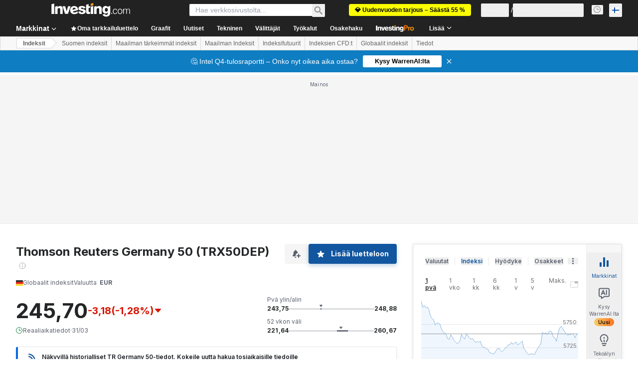

--- FILE ---
content_type: text/css
request_url: https://cdn.investing.com/x/ae37db4/_next/static/css/f1688998eee403c5.css
body_size: -483
content:
.strategiesChart_container__50kQo .strategiesChart_highcharts-container__tzRa_{padding-bottom:0!important}

--- FILE ---
content_type: application/javascript
request_url: https://cdn.investing.com/x/ae37db4/_next/static/chunks/4491.9ec63b2a910690aa.js
body_size: 3756
content:
(self.webpackChunk_N_E=self.webpackChunk_N_E||[]).push([[4491],{7406:(e,t,a)=>{"use strict";a.d(t,{A:()=>n});let n={title:{text:void 0},chart:{animation:!1,plotBorderWidth:0,spacingRight:27,spacingLeft:0,spacingTop:10,spacingBottom:0,style:{},events:{},height:70},tooltip:{useHTML:!1,style:{fontSize:"10px",fontFamily:"'Inter', sans-serif",padding:"5px",color:"#333333",cursor:"default",pointerEvents:"none",whiteSpace:"nowrap"},borderWidth:1,borderRadius:1,followPointer:!0,shape:"callout",shared:!0},rangeSelector:{enabled:!1},xAxis:[{ordinal:!0,gridLineColor:"#EBEBEB",gridLineWidth:1,gridZIndex:.5,labels:{style:{color:"#666",fontFamily:"'Inter', Helvetica, sans-serif",fontSize:"12px",lineHight:"22px",fontWeight:"400"}},lineWidth:0,tickWidth:0,type:"datetime",visible:!0,width:"100%",plotLines:[{dashStyle:"Dash",width:.696,color:"#CCC",zIndex:3}]}],yAxis:[{gridLineColor:"#EBEBEB",gridLineWidth:1,gridZIndex:.5,labels:{formatter:function(e){return e.value+"%"},style:{color:"#666",fontFamily:"'Inter', Helvetica, sans-serif",fontSize:"12px",lineHight:"22px",fontWeight:"400"},y:12,x:4},opposite:!0,startOnTick:!0,endOnTick:!1,tickPixelInterval:50,type:"linear",title:{text:null},visible:!1,height:"100%"}],legend:{enabled:!1},plotOptions:{area:{animation:!1,fillColor:"rgba(0,0,0,0)",fillOpacity:1,states:{hover:{lineWidth:1}}},column:{animation:!1,pointPlacement:"on"}},navigator:{enabled:!1},credits:{enabled:!1},exporting:{enabled:!1}}},36952:(e,t,a)=>{"use strict";a.d(t,{Q:()=>function e(t){if("object"!=typeof t)return t;var a,n,i=Object.prototype.toString.call(t);if("[object Object]"===i){if(t.constructor!==Object&&"function"==typeof t.constructor)for(a in n=new t.constructor,t)t.hasOwnProperty(a)&&n[a]!==t[a]&&(n[a]=e(t[a]));else for(a in n={},t)"__proto__"===a?Object.defineProperty(n,a,{value:e(t[a]),configurable:!0,enumerable:!0,writable:!0}):n[a]=e(t[a]);return n}if("[object Array]"===i){for(n=Array(a=t.length);a--;)n[a]=e(t[a]);return n}return"[object Set]"===i?(n=new Set,t.forEach(function(t){n.add(e(t))}),n):"[object Map]"===i?(n=new Map,t.forEach(function(t,a){n.set(e(a),e(t))}),n):"[object Date]"===i?new Date(+t):"[object RegExp]"===i?((n=new RegExp(t.source,t.flags)).lastIndex=t.lastIndex,n):"[object DataView]"===i?new t.constructor(e(t.buffer)):"[object ArrayBuffer]"===i?t.slice(0):"Array]"===i.slice(-6)?new t.constructor(t):t}})},44243:(e,t,a)=>{"use strict";a.d(t,{Kz:()=>s,NU:()=>i,WR:()=>o,fc:()=>r});var n=a(82782),i=function(e){return e[e.sm=600]="sm",e[e.md=1024]="md",e[e.md2=1280]="md2",e[e.lg=1336]="lg",e[e.xl=1440]="xl",e}({});function r(){let e=window.innerWidth;return e<600?82:e<1024?98:e<1280?539:e<1440?894:-1}function o(e){let t=window.innerWidth,a=e?188:168;return t<600?70:t<1024?156:t<1336?a:t<1440?a:a}let s=(e,t,a)=>{let i=t===n.TN.STRATEGY?a?"#D91400":"#007C32":"#5B616E",r=Object.entries({color:i,"font-size":"12px","font-family":"Inter","font-weight":"600","line-height":"16px","text-align":"center",width:"59px",height:"21px","border-left":"2px solid","border-color":i,"border-radius":"2px","background-color":"#fff",position:"absolute",top:"-5px","z-index":"999",display:"flex","align-items":"center",padding:"4px","box-shadow":"0px 0px 11.13015px 0px rgba(0, 0, 0, 0.08)"}).map(e=>{let[t,a]=e;return"".concat(t,": ").concat(a)}).join("; ");return'<div style="'.concat(r,'">').concat(e,"</div>")}},59684:(e,t,a)=>{"use strict";a.d(t,{OZ:()=>x,AM:()=>y,_N:()=>b,k2:()=>g});var n=a(67684),i=a(37876),r=a(14232),o=a(12395),s=a.n(o),l=a(12602),d=a.n(l),c=a(14352),h=a.n(c),p=a(81383),u=a.n(p);let _={title:{text:void 0},chart:{animation:!1,plotBorderWidth:0,spacingRight:0,spacingLeft:0,spacingTop:10,spacingBottom:-10,style:{},events:{}},tooltip:{useHTML:!1,style:{fontSize:"10px",fontFamily:"'Inter', sans-serif",padding:"5px",color:"#333333",cursor:"default",pointerEvents:"none",whiteSpace:"nowrap"},borderWidth:1,borderRadius:1,followPointer:!0,shape:"callout",shared:!0},rangeSelector:{enabled:!1},xAxis:[{ordinal:!0,gridLineColor:"#BABABA",gridLineWidth:0,gridZIndex:.5,labels:{align:"left",style:{color:"#707070",fontFamily:"'Inter', Helvetica, sans-serif",fontSize:"11px"},zIndex:7,y:-15,x:0},lineWidth:0,tickWidth:0,type:"datetime",visible:!0,width:"100%",tickPixelInterval:90,dateTimeLabelFormats:{second:"%H:%M",minute:"%H:%M",hour:"%H:%M",day:"%d/%m",week:"%m/%y",month:"%m  '%y",year:"%Y"}}],yAxis:[{gridLineColor:"#BABABA",gridLineWidth:1,gridZIndex:.5,labels:{align:"right",style:{color:"#707070",fontFamily:"'Inter', Helvetica, sans-serif",fontSize:"11px"},zIndex:7,y:0,x:-3},opposite:!0,startOnTick:!0,endOnTick:!1,tickPixelInterval:50,type:"linear",title:{text:null},visible:!0,height:"100%"}],legend:{enabled:!1},plotOptions:{area:{animation:!1,fillColor:"rgba(10, 105, 229, 0.08)",lineColor:"rgb(132, 178, 218)",lineWidth:1,fillOpacity:1,states:{hover:{lineWidth:1}}},candlestick:{lineWidth:1,lineColor:"#555f7a",upLineColor:"#555f7a",color:"#ff6960",upColor:"#00ca73",dataGrouping:{enabled:!1},pointPadding:.25},column:{animation:!1,pointPlacement:"on"},series:{marker:{enabled:!1,radius:2,states:{hover:{enabled:!1}}}}},navigator:{enabled:!1},credits:{enabled:!1},exporting:{enabled:!1}};var f=a(16542),m=function(e){return e.date_april="_date_april",e.short_apr="_short_apr",e.date_january="_date_january",e.short_jan="_short_jan",e.date_february="_date_february",e.short_feb="_short_feb",e.date_march="_date_march",e.short_mar="_short_mar",e.date_may="_date_may",e.short_may="_short_may",e.date_june="_date_june",e.short_jun="_short_jun",e.date_july="_date_july",e.short_jul="_short_jul",e.date_august="_date_august",e.short_aug="_short_aug",e.date_september="_date_september",e.short_sep="_short_sep",e.date_october="_date_october",e.short_oct="_short_oct",e.date_november="_date_november",e.short_nov="_short_nov",e.date_december="_date_december",e.short_dec="_short_dec",e.date_sunday="_date_sunday",e.date_monday="_date_monday",e.date_tuesday="_date_tuesday",e.date_wednesday="_date_wednesday",e.date_thursday="_date_thursday",e.date_friday="_date_friday",e.date_saturday="_date_saturday",e.last="_last",e}({});d()(s());let y=[m.date_january,m.date_february,m.date_march,m.date_april,m.date_may,m.date_june,m.date_july,m.date_august,m.date_september,m.date_october,m.date_november,m.date_december],g=[m.date_sunday,m.date_monday,m.date_tuesday,m.date_wednesday,m.date_thursday,m.date_friday,m.date_saturday],b=[m.short_jan,m.short_feb,m.short_mar,m.short_apr,m.short_may,m.short_jun,m.short_jul,m.short_aug,m.short_sep,m.short_oct,m.short_nov,m.short_dec],x=e=>{let{pairId:t,period:a,type:o="area",height:l,width:d}=e,[c,p]=(0,r.useState)({}),x=(0,n._)({},_),v=u()("".concat(t,"_").concat(o,".|._getPeriodJSONFileName_.|."));x.chart.height=l,x.chart.width=d;let{t:w}=(0,f.A)();return(0,r.useEffect)(()=>{!async function(){let e=await fetch("".concat("https://sbcharts.investing.com/charts_xml","/").concat(v,"_").concat(a,".json")),t=await e.json();x.series=[{name:w(m.last),type:o,dataGrouping:{enabled:!1},data:t.candles},{name:"News",type:"flags",onSeries:"candles",shape:"squarepin",zIndex:10,data:t.events.news||[]},{name:"Economic Events",type:"flags",onSeries:"candles",shape:"squarepin",zIndex:11,data:t.events.ec||[]}],x.yAxis[0].max=Math.max(...t.candles.map(e=>e[1]));let n=Math.min(...t.candles.map(e=>e[1]));l&&(n=Math.floor(100*(n-(x.yAxis[0].max-n)*(10/l)))/100-.01),x.yAxis[0].min=n,x.yAxis[0].plotLines=[{value:t.candles.length>0?t.candles.at(-1)[1]:0,color:"#C0C0C0",width:1}],p(x)}()},[t,a]),s().setOptions({lang:{months:y.map(e=>w(e)),weekdays:g.map(e=>w(e)),shortMonths:b.map(e=>w(e))}}),c.series&&t?(0,i.jsx)(h(),{highcharts:s(),options:c}):null}},61901:e=>{e.exports={container:"strategiesChart_container__50kQo","highcharts-container":"strategiesChart_highcharts-container__tzRa_"}},94491:(e,t,a)=>{"use strict";a.r(t),a.d(t,{StrategiesChartView:()=>k});var n=a(67684),i=a(62701),r=a(37876),o=a(14232),s=a(36952),l=a(12395),d=a.n(l),c=a(12602),h=a.n(c),p=a(14352),u=a.n(p),_=a(7406),f=a(61901),m=a.n(f),y=a(44243),g=a(82782),b=a(59684),x=a(16542),v=a(81128),w=a(77229);function j(){let e=(0,y.fc)();return -1===e?545:window.innerWidth-e}h()(d());let k=e=>{let{type:t="area",strategyData:a,indexData:l,hasProBenefits:c,names:h,edition:p}=e,{t:f}=(0,x.A)(),[g,k]=(0,o.useState)((0,y.WR)(c)),[L,W]=(0,o.useState)(j()),[T,I]=(0,o.useState)({}),[S,z]=(0,o.useState)(window.innerWidth),B=(0,v.Xi)(p),M=(0,v.pF)(p),N=(0,v.d8)(p);return(0,o.useEffect)(()=>{let e=(0,s.Q)(_.A),r=window.innerWidth<y.NU.sm;e.chart.height=g,e.chart.width=L,e.series=C(r,h,t,a,l,p,B),e.yAxis=[(0,i._)((0,n._)({},e.yAxis[0]||{}),{labels:{formatter:function(e){return(0,w.YT)((e.value||0)/100,p,w.jG.PERCENT,0)}}})];let o=N?"right":"left",c=N?"rtl":"ltr";e.tooltip.formatter=function(){var e;let t=this.x?+this.x:0;return'<div style="text-align:'.concat(o,';"><b>').concat(d().dateFormat("%b %Y",t),"</b>").concat(null==(e=this.points)?void 0:e.map(e=>'<span style="display:flex;justify-content:start;text-align:'.concat(o,';"><span dir="').concat(c,'"><b>').concat(e.series.name,'</b>:</span><span style="margin-').concat(o,':3px;" dir="ltr">\n                        ').concat((0,w.YT)((e.y||0)/100,p,w.jG.PERCENT,1),"\n                        </span></span>")).join(""),"</div>")},e.tooltip.style.direction=c,e.tooltip.useHTML=!0,d().setOptions({lang:{months:b.AM.map(e=>f(e)),weekdays:b.k2.map(e=>f(e)),shortMonths:b._N.map(e=>f(e))}}),r?A(e):E(e,a,M),I(e)},[a,S]),(0,o.useEffect)(()=>{let e=()=>{W(j()),k((0,y.WR)(c)),z(window.innerWidth)};return window.addEventListener("resize",e),()=>{window.removeEventListener("resize",e)}},[]),T.series?(0,r.jsx)("div",{className:m().container,children:(0,r.jsx)(u(),{highcharts:d(),options:T,containerProps:{style:{height:"100%",width:"100%",":first-child":{paddingBottom:"0px !important"}}}})}):null},C=(e,t,a,n,i,r,o)=>[{name:null==t?void 0:t.strategyName,type:a,dataGrouping:{enabled:!1},data:n,dataLabels:{useHTML:!0,enabled:!0,formatter:function(){let e=n[n.length-1][0];if(this.x===e){let e="+".concat((0,w.YT)((this.y||0)/100,r,w.jG.PERCENT,1));return(0,y.Kz)(e,g.TN.STRATEGY,o)}},x:5,crop:!1},lineColor:o?"#D91400":e?"#6AC64C":"#007C32",fillColor:e?{linearGradient:{x1:0,y1:0,x2:0,y2:300},stops:[[0,"rgba(106, 198, 76, 0.10)"],[1,"rgba(106, 198, 76, 0.01)"]]}:"none",marker:{enabled:!1,states:{hover:{radius:3}}}},{name:null==t?void 0:t.indexName,type:a,dataGrouping:{enabled:!1},data:i,dataLabels:{useHTML:!0,enabled:!0,formatter:function(){let e=i[i.length-1][0];if(this.x===e){let e="+".concat((0,w.YT)((this.y||0)/100,r,w.jG.PERCENT,1));return(0,y.Kz)(e,g.TN.INDEX)}},x:5,crop:!1},lineColor:"#BDBFC2",fillColor:e?"#fcfefc":"none",marker:{enabled:!1,states:{hover:{radius:3}}}}],A=e=>{var t,a;let n=null==e||null==(t=e.yAxis)?void 0:t[0],i=null==e||null==(a=e.xAxis)?void 0:a[0];n&&(n.visible=!1),i&&(i.plotLines&&(i.plotLines[0]={value:0,strokeWidth:0,stroke:"#fff",zIndex:-1}),i.tickPixelInterval=70,i.dateTimeLabelFormats={second:"%H:%M",minute:"%H:%M",hour:"%H:%M",day:"%d/%m",week:"%m/%y",month:"%m  '%y",year:"%Y"},i.tickInterval=void 0,i.labels&&(i.labels.x=0,i.labels.y=15),i.tickWidth=0,i.tickLength=0),e.chart.spacingRight=0},E=(e,t,a)=>{var n,i;let r=null==e||null==(n=e.yAxis)?void 0:n[0],o=null==e||null==(i=e.xAxis)?void 0:i[0];r&&(r.visible=!0),o&&(o.plotLines&&(o.plotLines[0]={value:t[t.length-1][0],dashStyle:"Dash",strokeWidth:.696,stroke:"#CCC",zIndex:3}),o.tickPixelInterval=90,o.dateTimeLabelFormats=a?{month:"%Y %b"}:{month:"%b %Y"},o.tickInterval=7776e6,o.labels&&(o.labels.x=-15,o.labels.y=25),o.tickWidth=1,o.tickLength=5),e.chart.spacingRight=27}}}]);

--- FILE ---
content_type: image/svg+xml
request_url: https://fi.investing.com/next_/images/investingPro/ai-star.svg
body_size: -55
content:
<svg xmlns="http://www.w3.org/2000/svg" width="16" height="16" fill="none" viewBox="0 0 16 16"><path fill="url(#a)" d="M5.874 15.261a.5.5 0 0 0 .92 0l1.54-3.594 3.594-1.54a.5.5 0 0 0 0-.92l-3.594-1.54-1.54-3.595a.5.5 0 0 0-.92 0l-1.54 3.595-3.595 1.54a.5.5 0 0 0 0 .92l3.595 1.54z"/><path fill="url(#b)" d="M12.68 5.386c.083.334.556.334.64 0l.413-1.653 1.653-.413c.333-.083.333-.557 0-.64l-1.653-.413L13.32.614c-.084-.333-.557-.333-.64 0l-.414 1.653-1.652.413c-.334.083-.334.557 0 .64l1.652.414z"/><defs><linearGradient id="a" x1=".816" x2="16.009" y1="16.333" y2="15.16" gradientUnits="userSpaceOnUse"><stop stop-color="#FAC761"/><stop offset="1" stop-color="#F7681C"/></linearGradient><linearGradient id="b" x1="9.965" x2="18.321" y1="6.667" y2="6.021" gradientUnits="userSpaceOnUse"><stop stop-color="#FAC761"/><stop offset="1" stop-color="#F7681C"/></linearGradient></defs></svg>

--- FILE ---
content_type: application/javascript
request_url: https://promos.investing.com/eu-a4flkt7l2b/z9gd/9a63d23b-49c1-4335-b698-e7f3ab10af6c/fi.investing.com/jsonp/z?cb=1768963462057&callback=__dgoqk0hp04bw4
body_size: 716
content:
__dgoqk0hp04bw4({"da":"bg*br*al|Apple%bt*bm*bs*cb*bu*dl$0^j~m|131.0.0.0%v~d~f~primarySoftwareType|Robot%s~r~dg*e~b~dq*z|Blink%cn*ds*ba*ch*cc*n|Chrome%t~bl*ac~aa~g~y|macOS%ce*ah~bq*bd~dd*cq$0^cl*df*bp*ad|Desktop%bh*c~dc*dn*bi*ae~ci*cx*p~bk*de*bc*i~h|10.15.7%cd*w~cu*ck*l~u~partialIdentification*af~bz*db*ab*q~a*cp$0^dh*k|Apple%cr*ag|-","rand":710719,"ts":1768963462214.0,"success":true,"geo":{"country_code":"US","zipcode":"43215","longitude":-83.0061,"continent_name":"North America","time_zone":"America/New_York","country_name":"United States","city":"Columbus","metro_code":535,"ip":"18.118.247.74","region_name":"Ohio","continent_code":"NA","region_code":"OH","latitude":39.9625}});